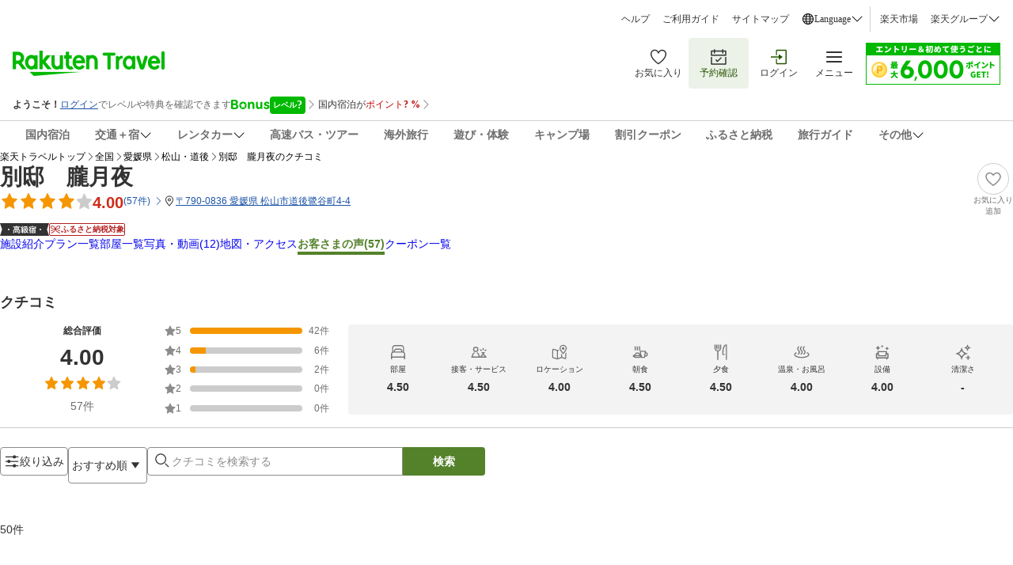

--- FILE ---
content_type: application/javascript
request_url: https://trv.r10s.jp/share/rtl/webcomponents/commonheader/member-information-tooltip/member-information-tooltip-wrapper-PrZubKnP.js
body_size: 649
content:
import"https://trv.r10s.jp/share/rtl/webcomponents/commonheader/member-information-tooltip/member-information-tooltip-BDAzs9ro.js";class MemberInformationTooltipWrapper extends HTMLElement{_memberInformationTooltipWrapper;constructor(){super(),this.attachShadow({mode:"open"}),this._memberInformationTooltipWrapper={name:"",rank:"regular",offerData:[],moreBenefitsLink:"",memberBenefitsLink:""}}connectedCallback(){this.render()}get memberInformationTooltipWrapper(){return this._memberInformationTooltipWrapper}set memberInformationTooltipWrapper(e){this._memberInformationTooltipWrapper=e,this.render()}createStyles(){const e=document.createElement("style");return e.textContent="\n    .container {\n      opacity: 0;\n      visibility: hidden;\n      width: 420px;\n      z-index: 99999;\n      position: absolute;\n      transform: translate(-64%, 4%);\n      transition: opacity 0.3s ease-in-out, visibility 0.3s ease-in-out;\n    }\n    .container.active {\n      opacity: 1;\n      visibility: visible;\n    }\n  ",e}createMemberInformationTooltipWrapper(){const e=document.createElement("div");e.className="container";const t=document.createElement("member-information-tooltip");return t.memberInformationTooltip=this.memberInformationTooltipWrapper,e.appendChild(t),e}render(){if(!this.shadowRoot)return;this.shadowRoot.innerHTML="";const e=document.createDocumentFragment();e.appendChild(this.createStyles()),e.appendChild(this.createMemberInformationTooltipWrapper()),this.shadowRoot.appendChild(e)}}customElements.define("member-information-tooltip-wrapper",MemberInformationTooltipWrapper);export{MemberInformationTooltipWrapper as default};

--- FILE ---
content_type: image/svg+xml
request_url: https://trvimg.r10s.jp/share/common/header/images/icon_carshare.svg
body_size: 1033
content:
<svg width="24" height="25" viewBox="0 0 24 25" fill="none" xmlns="http://www.w3.org/2000/svg">
<path fill-rule="evenodd" clip-rule="evenodd" d="M19.7087 15.0538H18.1985C17.8361 14.2971 17.0691 13.7691 16.1756 13.7691C15.282 13.7691 14.515 14.2971 14.1534 15.0538H9.20514C8.84284 14.2971 8.07584 13.7691 7.18229 13.7691C6.28874 13.7691 5.52174 14.2971 5.16008 15.0538H4.29158V12.4843H6.8611H17.7815H19.7087V15.0538ZM16.1757 16.981C15.7575 16.981 15.4042 16.7118 15.2713 16.3386C15.2353 16.2377 15.2122 16.1305 15.2122 16.0174C15.2122 15.4862 15.6445 15.0538 16.1757 15.0538C16.707 15.0538 17.1393 15.4862 17.1393 16.0174C17.1393 16.1305 17.1162 16.2377 17.0802 16.3386C16.9472 16.7118 16.5939 16.981 16.1757 16.981V16.981ZM7.1825 16.981C6.76432 16.981 6.41101 16.7118 6.27803 16.3386C6.24206 16.2377 6.21894 16.1304 6.21894 16.0174C6.21894 15.4861 6.65126 15.0538 7.1825 15.0538C7.71375 15.0538 8.14607 15.4861 8.14607 16.0174C8.14607 16.1304 8.12295 16.2377 8.08697 16.3386C7.954 16.7118 7.60069 16.981 7.1825 16.981V16.981ZM9.7745 8.63H13.2851V9.95009H14.5699V8.63H16.0338L16.8901 11.1995H8.06128L9.7745 8.63ZM20.3511 11.1995H18.2447L17.1058 7.7846C17.0191 7.52187 16.7737 7.34521 16.4968 7.34521H9.43063C9.21607 7.34521 9.01565 7.45249 8.89617 7.63107L6.51744 11.1995H3.64922C3.29398 11.1995 3.00684 11.4873 3.00684 11.8419V15.6961C3.00684 16.0507 3.29398 16.3385 3.64922 16.3385H4.96674C5.12412 17.4254 6.05236 18.2657 7.1823 18.2657C8.31225 18.2657 9.24048 17.4254 9.39787 16.3385H13.96C14.1174 17.4254 15.0457 18.2657 16.1756 18.2657C17.3056 18.2657 18.2338 17.4254 18.3912 16.3385H20.3511C20.7063 16.3385 20.9935 16.0507 20.9935 15.6961V11.8419C20.9935 11.4873 20.7063 11.1995 20.3511 11.1995V11.1995Z" fill="#333333"/>
<path d="M12 0.946777C15.327 0.946861 18.3348 2.30335 20.5078 4.49072L22.2363 2.76904V7.14697H17.8447L19.5439 5.45264C17.6175 3.51271 14.9498 2.31016 12 2.31006C7.0602 2.31006 2.90744 5.67805 1.71094 10.2427L0.393555 9.89014C1.74537 4.74335 6.42899 0.946777 12 0.946777Z" fill="#333333"/>
<path d="M12.0654 24.9819C8.73849 24.9819 5.72981 23.6262 3.55664 21.439L1.8291 23.1597L1.8291 18.7817L6.2207 18.7817L4.52148 20.4761C6.44794 22.416 9.11558 23.6186 12.0654 23.6187C17.0052 23.6187 21.158 20.2507 22.3545 15.686L23.6719 16.0386C22.3201 21.1854 17.6364 24.9819 12.0654 24.9819Z" fill="#333333"/>
</svg>
